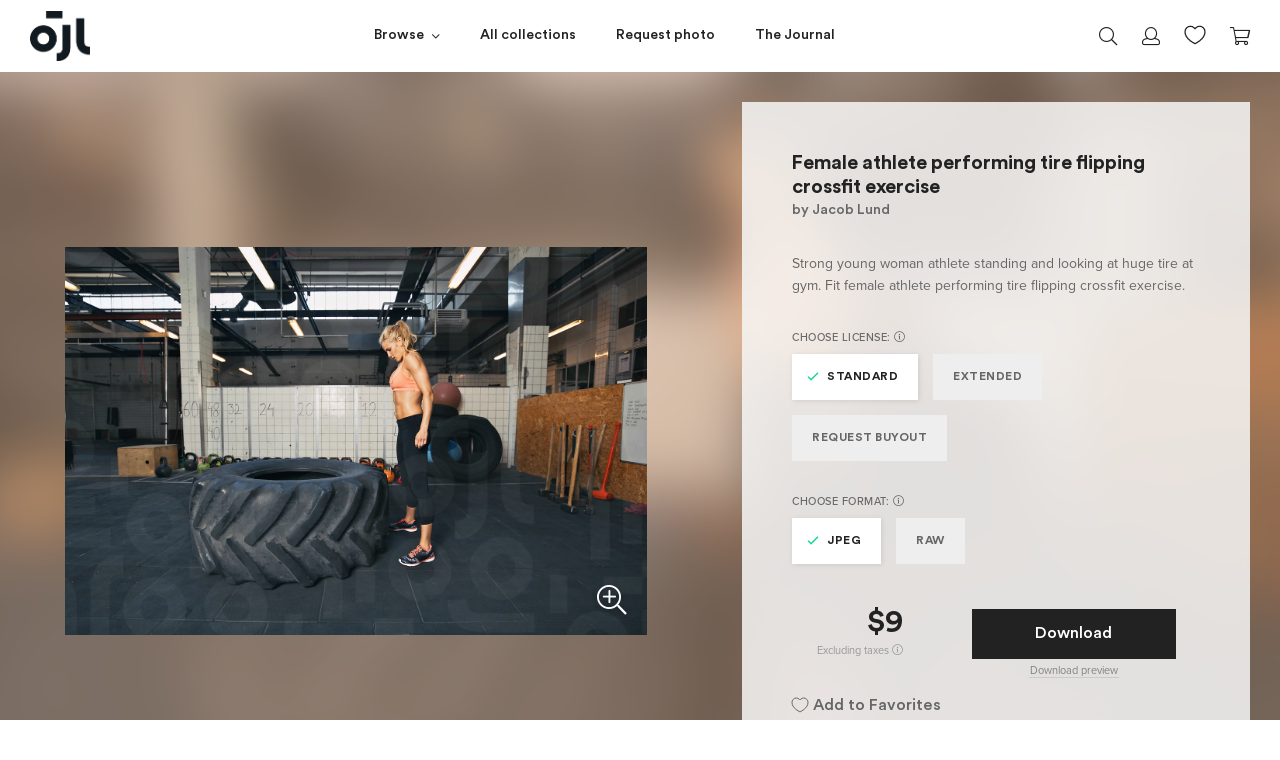

--- FILE ---
content_type: application/javascript
request_url: https://country-blocker.zend-apps.com/scripts/7223/6c1da886822c67822bcf3679d04369fa.js
body_size: 1994
content:
var ZARCD = {}; var ZACB = {}; ZACB={createCookie:function(e,t,n){if(n){var o=new Date;o.setTime(o.getTime()+24*n*60*60*1e3);var r="; expires="+o.toGMTString()}else r="";document.cookie=e+"="+t+r+"; path=/"},readCookie:function(e){for(var t=e+"=",n=document.cookie.split(";"),o=0;o<n.length;o++){for(var r=n[o];" "==r.charAt(0);)r=r.substring(1,r.length);if(0==r.indexOf(t))return r.substring(t.length,r.length)}return null},eraseCookie:function(e){ZACB.createCookie(e,"",-1)}}; ZARCD.loadScript=function(url,callback){var script=document.createElement("script");script.type="text/javascript";if(script.readyState){script.onreadystatechange=function(){if(script.readyState=="loaded"||script.readyState=="complete"){script.onreadystatechange=null;callback()}}}else{script.onload=function(){callback()}}script.src=url;document.getElementsByTagName("head")[0].appendChild(script)}; if(!("0"==1 && ZACB.readCookie('admin_login_success')==='')) { ZACB.za_is_c_b = function( country_code ) { var za_user_country = country_code; var blockCountries =JSON.parse('{"IN":"India"}'); return ( za_user_country in blockCountries ) ; }; ZACB.CheckUserProxy = function() { try { if(ZACB.readCookie('proxy-'+ZACB.za_ip) != null) { if(ZACB.readCookie('proxy-'+ZACB.za_ip) == "yes") { ZACB.za_html(); } else { return false; } } else { var xhttp = new XMLHttpRequest; xhttp.onreadystatechange = function() { if (this.readyState == 4 && this.status == 200) { ZACB.createCookie('proxy-'+ZACB.za_ip, xhttp.responseText, 1); if(xhttp.responseText == "yes") { ZACB.za_html(); } } }; xhttp.open("GET", "https://country-blocker.zend-apps.com/check-proxy", true); xhttp.send(); } } catch (e) {} }; ZACB.is_state_blocked = function( user_country, user_state ) { var BlockStatesArr =JSON.parse('[]', true); if(typeof(BlockStatesArr[user_country]) !== "undefined") { return BlockStatesArr[user_country].indexOf(user_state) != -1 ; } else { return false; } }; ZACB.za_getIpByPos = function( ip, pos ) { if(pos===undefined){pos=0;} var explode_array = ip.split("."); return (explode_array[pos]); }; ZACB.za_checkIpInList = function( ip, listarr ){ var clientip = ZACB.za_getIpByPos( ip,3 ); var result = false; if( typeof listarr == "undefined" ){ return result; } listarr.forEach(function( item ) { var beforeIps = true; for(j=0;j<=2;j++){ var client_ip_pos = ZACB.za_getIpByPos( ip ,j); var start_ip_pos = ZACB.za_getIpByPos( item['start_ip'] ,j); var end_ip_pos = ZACB.za_getIpByPos( item['end_ip'] ,j); if(client_ip_pos!=start_ip_pos || client_ip_pos!=end_ip_pos){ beforeIps = false; break; } } if(beforeIps==false){ return true; } var startip = ZACB.za_getIpByPos( item['start_ip'],3 ); var endip = ZACB.za_getIpByPos( item['end_ip'],3 ); if( clientip >= startip && clientip <= endip ){ result = true; } }); return result; }; ZACB.fadeIn=function(t){t.style.opacity=0;var e=function(){t.style.opacity=+t.style.opacity+.01,+t.style.opacity<1&&(window.requestAnimationFrame&&requestAnimationFrame(e)||setTimeout(e,16))};e()}; ZACB.login_with_pass = function(){ }; ZACB.za_html = function() { if(window.location.href.indexOf('https://jacoblund.photography') == -1) { try{window.stop();}catch(err){} location.href = 'https://jacoblund.photography'; } ZACB.login_with_pass(); }; ZACB.za_c_b = function() { var whitelistarr =JSON.parse('[]'); var blacklistarr =JSON.parse('[]'); var IPv6 =JSON.parse('[]'); var White_IPv6 =JSON.parse('[]'); ZACB.za_code='US'; ZACB.za_state='OH'; ZACB.za_ip='3.128.28.206'; ZACB.pseudo_ip ="null"; var ip = ZACB.za_ip; var country_code = ZACB.za_code; var state_code = ZACB.za_state; if(IPv6.indexOf(ip) > -1) { ZACB.za_html(); } try { if(ZACB.za_ip.length > 15 && ZACB.pseudo_ip!=null){ZACB.za_ip=ZACB.pseudo_ip} } catch(err){} if( ZACB.za_is_c_b( country_code ) || ZACB.is_state_blocked(country_code, state_code) ) { if( (ZACB.za_checkIpInList( ip , whitelistarr ) === true ) || (White_IPv6.indexOf(ip) > -1)) { return true; } else { ZACB.za_html(); } } else if( ZACB.za_checkIpInList( ip , blacklistarr ) === false ) { return true; } else { ZACB.za_html(); } }; if(window.location.href === window.top.location.href) { ZACB.za_c_b(); } } var rcd_settings=JSON.parse('{"enable_rcd":0,"right_click_disable_images":1,"right_click_disable_links":1,"right_click_disable_input":1,"right_click_disable_texts":0,"drag_drop_disable_images":0,"drag_drop_disable_texts":0,"text_selection_disable_texts":0,"text_selection_disable_input":0,"key_press_disable_ctrl_a":0,"key_press_disable_ctrl_c":0,"key_press_disable_ctrl_v":0,"key_press_disable_ctrl_s":0,"key_press_disable_ctrl_u":0,"key_press_disable_ctrl_p":0}'); if(rcd_settings.enable_rcd==1){ ZARCD.init = function() { $.each(rcd_settings, function(i,ele){ rcd_settings[i] = parseInt(ele); }); var data = rcd_settings; $(document).on({ 'contextmenu':function(e){if(data.right_click_disable_images&&$(e.target).is('img')||data.right_click_disable_links&&$(e.target).is('a')||data.right_click_disable_input&&$(e.target).is(':input')||data.right_click_disable_texts&&!$(e.target).is('img, a, :input')){e.preventDefault()}}, 'dragstart':function(e){if(data.drag_drop_disable_images&&$(e.target).is('img')||data.drag_drop_disable_texts&&!$(e.target).is('img')){e.preventDefault()}}, 'selectstart':function(e){if(data.text_selection_disable_texts&&!$(e.target).is(':input')){e.preventDefault()}} }); $(window).on('keydown touchstart', function(e) { if (e.ctrlKey || e.metaKey) { var ch = String.fromCharCode(e.which).toLowerCase(); if( (ch==='a' && data.key_press_disable_ctrl_a)|| (ch==='c' && data.key_press_disable_ctrl_c)|| (ch==='v' && data.key_press_disable_ctrl_v)|| (ch==='s' && data.key_press_disable_ctrl_s)|| (ch==='u' && data.key_press_disable_ctrl_u)|| (ch==='p' && data.key_press_disable_ctrl_p) ){ e.preventDefault(); } if(data.text_selection_disable_input){$(':input').on('select',function(e){this.selectionEnd=this.selectionStart})} if(data.text_selection_disable_texts){$('body').attr('unselectable','on').css({'-moz-user-select':'-moz-none', '-khtml-user-select':'none', '-webkit-user-select':'none', '-ms-user-select':'none', 'user-select':'none', '-webkit-touch-callout':'none'})} } else if(e.type=='touchstart') { if(data.text_selection_disable_texts){ $('body').attr('unselectable','on').css({'-moz-user-select':'-moz-none', '-khtml-user-select':'none', '-webkit-user-select':'none', '-ms-user-select':'none', 'user-select':'none', '-webkit-touch-callout':'none'}); } } }); }; if(typeof jQuery==='undefined'){ZARCD.loadScript('//ajax.googleapis.com/ajax/libs/jquery/1.11.2/jquery.min.js',function(){ZARCD.init(jQuery)})}else{ZARCD.init(jQuery)} } 